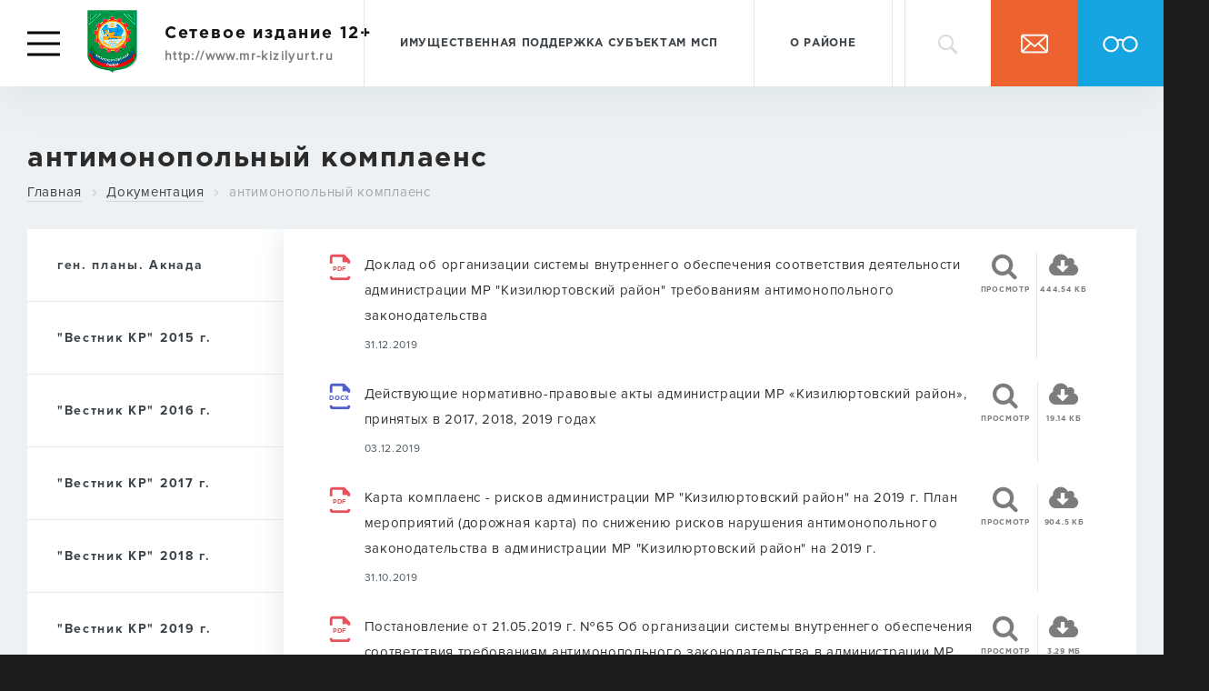

--- FILE ---
content_type: text/html; charset=UTF-8
request_url: http://old.mr-kizilyurt.ru/gsp/document/index/id/8beefd66-b9a6-4a03-8b5d-c2f6b490cffe/
body_size: 14718
content:
<!DOCTYPE html>
<html lang="ru">
	<head>
		<meta name="keywords" content="" />
<meta name="description" content="" />
<link rel="stylesheet" type="text/css" href="/assets/94410b96/css/bootstrap-yii.css" />
<link rel="stylesheet" type="text/css" href="/themes/frontend/gsp/css/theme_v104.css" />
<link rel="stylesheet" type="text/css" href="/themes/frontend/gsp/css/font-awesome.css" />
<script type="text/javascript" src="/assets/177a65dd/jquery.js"></script>
<script type="text/javascript" src="/assets/177a65dd/jquery.ba-bbq.js"></script>
<script type="text/javascript" src="/assets/94410b96/js/bootstrap.js"></script>
<title>антимонопольный комплаенс</title>
		<meta charset="UTF-8" />
		<meta http-equiv="Content-Type" content="text/html; charset=UTF-8" />
		<meta name="viewport" content="width=device-width, initial-scale=1">
		<meta http-equiv="X-UA-Compatible" content="IE=edge">
		<meta name="imagetoolbar" content="no">
		<meta name="msthemecompatible" content="no">
		<meta name="cleartype" content="on">
		<meta name="HandheldFriendly" content="True">
		<meta name="format-detection" content="telephone=no">
		<meta name="format-detection" content="address=no">
		<meta name="apple-mobile-web-app-capable" content="yes">
		<meta name="apple-mobile-web-app-status-bar-style" content="black-translucent">
		<link title="Последние новости" type="application/rss+xml" rel="alternate" href="http://old.mr-kizilyurt.ru/press/rss/"/>
	</head>
	<body>
		<div id="perspective" class="perspective">
	<div class="z-container">
        <div class="wrapper">
			<div class="wrapper-shadow"></div>
			<div class="navbar main-navbar">
				<div class="navbar-inner">
					<div class="container">
						<a id="showMenu" class="zmenu-toggle">
							<div class="burger">
								<span></span>
								<span></span>
								<span></span>
							</div>
						</a>
						<a data-toggle="collapse" data-target=".nav-collapse" class="btn btn-navbar">
							<span class="icon-bar"></span>
							<span class="icon-bar"></span>
							<span class="icon-bar"></span>
						</a>
						<a href="http://old.mr-kizilyurt.ru/" class="brand">
							<img src="/files/f3/80/f38032dd41765597574439b1d27563ea/logo.png" alt="Сетевое издание         12+">
							<span class="brand-title" style="font-size:18px">Сетевое издание         12+<span style="font-size:14px">http://www.mr-kizilyurt.ru</span></span>						</a>
												<ul class="nav-icons icons-3">
														<li><a href="#" class="top-grey" id="navbar-search-button" title="Поиск по сайту"><i class="jicon-search"></i></a></li>
																					<li><a rel="#navbar-contact-overlay" class="top-red" id="navbar-contact-button" title="Обратная связь" href="/gsp/feedback/send/"><i class="jicon-envelope"></i></a></li>
																					<li><a href="/gsp/contrast/" class="top-blue" title="Упрощенный режим для слабовидящих"><i class="jicon-glasses"></i></a></li>
													</ul>
												<div class="nav-collapse collapse">
													<ul class="nav">
															<li>
									<a href="http://www.mr-kizilyurt.ru/documents/imush/">Имущественная поддержка субъектам МСП</a>								</li>
															<li>
									<a href="/about/">О районе</a>								</li>
															<li>
									<a href="/administration/">Администрация</a>								</li>
															<li>
									<a href="/press/">Пресс-Центр</a>								</li>
															<li>
									<a href="/documents/">Документы</a>								</li>
														</ul>
												</div>
					</div>
				</div>
			</div>
		<div class="main">
			<header class=""><div class="container-fluid"><div class="row-fluid"><div class="span12"><div class="page-header">
	<h1>антимонопольный комплаенс</h1>
	<ul class="breadcrumb">
			<li><a href="/">Главная</a></li>
			<li><a href="/gsp/document/index/">Документация</a></li>
			<li><a href=".">антимонопольный комплаенс</a></li>
		</ul>
</div>
</div></div></div></header><section class="content-inner"><div class="container-fluid"><div class="row-fluid"><div class="span12"><div class="row-fluid">
	<div class="span3">
		<ul class="nav nav-tabs nav-stacked">
					<li><a href="/gsp/document/index/id/1e101262-6e84-4963-a375-c1bc547192eb/"> ген. планы. Акнада</a></li>
					<li><a href="/gsp/document/index/id/68ebbd97-92aa-4a8d-afd2-bc12c199ff01/">&quot;Вестник КР&quot; 2015 г. </a></li>
					<li><a href="/gsp/document/index/id/50a56ecd-71b9-4454-82fc-a2ebd9d1cf13/">&quot;Вестник КР&quot; 2016 г. </a></li>
					<li><a href="/gsp/document/index/id/963c4bad-05bc-4187-b0e8-3071e9111812/">&quot;Вестник КР&quot; 2017 г. </a></li>
					<li><a href="/gsp/document/index/id/0c1ad2a2-dc37-4b3c-83bf-6bb79eedc6ef/">&quot;Вестник КР&quot; 2018 г.</a></li>
					<li><a href="/gsp/document/index/id/1bed8d7a-6493-445c-a03a-4291507e058e/">&quot;Вестник КР&quot; 2019 г. </a></li>
					<li><a href="/gsp/document/index/id/33abe5a3-7ea2-4915-b2ae-063e2cc4f58b/">&quot;Вестник КР&quot; 2020 г.</a></li>
					<li><a href="/gsp/document/index/id/949dc19a-20e6-4c62-b5ad-41a17bc85499/">111.</a></li>
					<li><a href="/gsp/document/index/id/6d9d9edb-beef-4232-be83-afc23959f8f9/">112- этот номер должен знать каждый</a></li>
					<li><a href="/gsp/document/index/id/01127ece-2138-43ab-9d76-8fd179471402/">2016 г.</a></li>
					<li><a href="/gsp/document/index/id/81fc9ed0-8f5c-49e8-9f3a-2f9320f2996c/">2017 г.</a></li>
					<li><a href="/gsp/document/index/id/2de53561-1865-4705-b4bc-f83b271e9a73/">2018 г. </a></li>
					<li><a href="/gsp/document/index/id/919d590e-1760-4da7-8fa0-1fafb2a83f1c/">2019 г.</a></li>
					<li><a href="/gsp/document/index/id/7c34f683-f9fe-4913-ae49-af003c126d77/">2020 г.</a></li>
					<li><a href="/gsp/document/index/id/80a35c78-6b55-444e-91d1-52b59da23a41/">Абдужанов А. М.</a></li>
					<li><a href="/gsp/document/index/id/ad0fd943-dfb4-49c7-be9d-fddf8ed8fdc4/">Администрация. Контрольно счетная палата</a></li>
					<li><a href="/gsp/document/index/id/6611a09a-e3b9-45c1-9b2e-57a18d7539a6/">Антикоррупционная экспертиза</a></li>
					<li class="active"><a href="/gsp/document/index/id/8beefd66-b9a6-4a03-8b5d-c2f6b490cffe/">антимонопольный комплаенс</a></li>
					<li><a href="/gsp/document/index/id/5be1ab84-d879-44b8-926d-2b227dc2d4ae/">Антинаркотическая комиссия.</a></li>
					<li><a href="/gsp/document/index/id/700ffe91-690e-429d-aa47-79ee4b10526c/">Антитеррор</a></li>
					<li><a href="/gsp/document/index/id/4310193f-037d-4973-9543-186bbd5b1fe3/">Антитеррор Информация,разъясняющая</a></li>
					<li><a href="/gsp/document/index/id/3932d671-3428-41ee-9c0a-ed90907459e6/">Антитеррор.</a></li>
					<li><a href="/gsp/document/index/id/1de1cec9-a965-4d68-abd4-5eef95ad22a4/">АНТИТЕРРОР. КОМИССИЯ. ДОКУМЕНТЫ</a></li>
					<li><a href="/gsp/document/index/id/131e67d4-afeb-4c04-97b4-ec2aa01ec9f9/">Антитеррор. Новости</a></li>
					<li><a href="/gsp/document/index/id/8448f894-1ea5-4ec9-8a95-77bca0e5279a/">АПК МР &quot;Кизилюртовский район&quot;</a></li>
					<li><a href="/gsp/document/index/id/203fc7d6-7bae-45d9-8f79-949d227be587/">Аппарат АТК в МР &quot;Кизилюртовский район&quot;</a></li>
					<li><a href="/gsp/document/index/id/7b17a4b5-db8e-4369-ae5a-fc34e2200b6e/">архитектура. Реестр муниципальной собственности администрации МР «Кизилюртовский район» 		</a></li>
					<li><a href="/gsp/document/index/id/c7303975-71a9-400f-806e-093eb5ea9f02/">АТК в МР «Кизилюртовский район»</a></li>
					<li><a href="/gsp/document/index/id/c1ef2a42-d74f-4498-9bdd-7eaaa3d4f04f/">АТК в МР «Кизилюртовский район».</a></li>
					<li><a href="/gsp/document/index/id/aba91258-6a50-4b38-8c1a-2981f43c66a2/">Баннеры.</a></li>
					<li><a href="/gsp/document/index/id/79111b4a-0173-4190-8e9a-e7d68201c23d/">Безопасность</a></li>
					<li><a href="/gsp/document/index/id/671adeef-7169-4b86-a7b4-7a068c2ad852/">Безопасность. документы</a></li>
					<li><a href="/gsp/document/index/id/6bac5638-4df3-4538-9561-00b43d25e499/">благоустройство.</a></li>
					<li><a href="/gsp/document/index/id/021a4365-ffdb-450d-951c-22edd5c15f41/">Бюджет</a></li>
					<li><a href="/gsp/document/index/id/407f1a8e-4775-425b-84ea-3857694917ed/">Вестник Кизилюртовского района</a></li>
					<li><a href="/gsp/document/index/id/14562884-fbd2-4e17-825a-87bde87ac0d9/">Ген. планы. Гельбах</a></li>
					<li><a href="/gsp/document/index/id/eac5f4c6-6b79-4553-bd54-85696ede77a7/">Ген. планы. Зубутли-Миатли</a></li>
					<li><a href="/gsp/document/index/id/6db04db6-c0b4-4fbe-84cc-f1a9008749ec/">Ген. планы. Кироваул</a></li>
					<li><a href="/gsp/document/index/id/3995ee49-e766-4599-952c-b08821220fc9/">Ген. планы. Комсомольское</a></li>
					<li><a href="/gsp/document/index/id/7b7f88a9-6fa4-45bd-8d33-f537f02919a0/">Ген. планы. Кульзеб</a></li>
					<li><a href="/gsp/document/index/id/f8f128a5-3991-4f5a-8903-52ff813a75de/">Ген. планы. Миатли</a></li>
					<li><a href="/gsp/document/index/id/3e4b9b61-ef38-4df9-bbe7-1cafe41fea95/">Ген. планы. Нечаевка</a></li>
					<li><a href="/gsp/document/index/id/06eebfd2-c90c-4e1e-9dc7-226771954dea/">Ген. планы. Нижний Чирюрт</a></li>
					<li><a href="/gsp/document/index/id/1e859be3-23b8-4b5e-81e8-3e3aa25a6ad6/">Ген. планы. Новый Чиркей</a></li>
					<li><a href="/gsp/document/index/id/4dc66956-5c90-4971-a2b3-b9a44e70c5ba/">Ген. планы. Стальское</a></li>
					<li><a href="/gsp/document/index/id/d5af3213-fa25-4b85-9836-e678c8dcdf7c/">Ген. планы. Султанянгиюрт</a></li>
					<li><a href="/gsp/document/index/id/8fe072cb-ce62-4de9-b423-b949f9af8f0b/">Ген. планы. Чонтаул</a></li>
					<li><a href="/gsp/document/index/id/d6c5dc2b-99e0-4eb5-8d4f-326a0190de5b/">Генеральные планы</a></li>
					<li><a href="/gsp/document/index/id/ba30e136-105e-4d87-8619-9dc0f6d6d0e9/">Генеральные планы поселений</a></li>
					<li><a href="/gsp/document/index/id/78689a1f-b88c-43c9-9da5-4c4c1a22b8cd/">Генеральные планы.</a></li>
					<li><a href="/gsp/document/index/id/ed50f791-4099-4b3b-a94c-16aa584984dd/">Генеральные планы. Акнада.</a></li>
					<li><a href="/gsp/document/index/id/750a43dd-51b3-42e7-b3a0-f07c72f304ed/">Государственные закупки</a></li>
					<li><a href="/gsp/document/index/id/e6edb0b5-b245-4939-89ab-ee005b430f17/">График приема.</a></li>
					<li><a href="/gsp/document/index/id/2cf627ef-f6a8-4be7-b077-34cf7fff393b/">Дагестанцы против терроризма</a></li>
					<li><a href="/gsp/document/index/id/630676ca-edff-4d16-98ab-1da6f4554b7e/">Дагестанцы против терроризма.</a></li>
					<li><a href="/gsp/document/index/id/38d44fef-dc99-4263-ae5f-15600158ed94/">Документы по приватизации</a></li>
					<li><a href="/gsp/document/index/id/551bec53-2396-4156-a5bf-948fcd1fa0c9/">Документы социально-экономической направленности отдела экономики и прогнозирования</a></li>
					<li><a href="/gsp/document/index/id/b97d5bbd-e622-4635-91fd-ef0485987723/">Документы: Экономика</a></li>
					<li><a href="/gsp/document/index/id/4aa18e5c-13a1-4bcf-a7d3-8152bb81666a/">Документы. МУП УЖКХ СЕЗ.</a></li>
					<li><a href="/gsp/document/index/id/267073a9-41e7-4091-b2b1-7eeea223eefe/">Документы. Независ. оценка качества</a></li>
					<li><a href="/gsp/document/index/id/aba86a89-0b30-4f4e-9913-6d2da714fab1/">Дорожная карта</a></li>
					<li><a href="/gsp/document/index/id/56dec0b2-ebf4-4aca-a0e7-3cc9c0462c79/">Единый портал госуслуг.</a></li>
					<li><a href="/gsp/document/index/id/ef2060a7-5ffc-4ea2-9c54-3f4118193f23/">Жилье</a></li>
					<li><a href="/gsp/document/index/id/4605b373-6a4d-4e82-81d7-60168c6f4743/">Запись на прием.</a></li>
					<li><a href="/gsp/document/index/id/7dd1823a-c150-4b42-a627-ff9f2cd81d67/">Заявление в конкурсную комиссию. Согласие на обработку персональных данных</a></li>
					<li><a href="/gsp/document/index/id/52d379fe-0d10-4859-b071-6e8ffd6ee3f3/">Земельный контроль</a></li>
					<li><a href="/gsp/document/index/id/cc7576e6-69d2-47ec-8e90-046600291ebd/">Имущественная поддержка субъектам МСП</a></li>
					<li><a href="/gsp/document/index/id/33e843b8-fd56-4ac8-8448-8f28e3c19469/">Инвестиции и эффективное территориальное развитие</a></li>
					<li><a href="/gsp/document/index/id/deeb1925-c430-4683-8644-fea8f6257a4c/">Инвестиционное обращение Главы района</a></li>
					<li><a href="/gsp/document/index/id/b98fdec1-3aa6-4948-b012-d6daddd39f17/">Инвестиционный паспорт</a></li>
					<li><a href="/gsp/document/index/id/cdac37d2-e842-4edb-86c5-60c224da4af7/">Информационные материалы</a></li>
					<li><a href="/gsp/document/index/id/e610f3e7-6661-4a24-b138-b7b923418d46/">Информационные материалы молодежного парламента</a></li>
					<li><a href="/gsp/document/index/id/cde3c4ef-ad49-4a70-aea8-b27875de12de/">Информационные материалы молодежной администрации</a></li>
					<li><a href="/gsp/document/index/id/5bf38a60-d871-4c98-80b5-1397b7b98796/">Информационные материалы общественной палаты</a></li>
					<li><a href="/gsp/document/index/id/718089b2-dc95-432a-8517-ab4283fb7750/">Информационные материалы отдела архитектуры, земельных и имущественных отношений</a></li>
					<li><a href="/gsp/document/index/id/b072b205-d8bb-4937-906c-6d549e31e330/">Информационные материалы отдела инвестиций и развития малого и среднего предпринимательства</a></li>
					<li><a href="/gsp/document/index/id/0efd5a0d-1843-40ba-8b30-dec36188f374/">Информационные материалы отдела экономики и прогнозирования</a></li>
					<li><a href="/gsp/document/index/id/7198d971-aca7-4452-a2f7-7210fe73fdc4/">Информационные материалы приоритетного проекта «Эффективное государственное управление»</a></li>
					<li><a href="/gsp/document/index/id/b8cc7620-511e-48c7-8967-827b1b9410a7/">Информационные материалы приоритетного проекта развития «Новая индустриализация»</a></li>
					<li><a href="/gsp/document/index/id/87d680b4-1736-4983-ad64-563361618554/">Информационные материалы приоритетного проекта развития «Обеление экономики»</a></li>
					<li><a href="/gsp/document/index/id/870887da-2c70-4998-b050-20799742c55d/">Информационные материалы приоритетного проекта развития «Правопорядок и безопасность в Дагестане»</a></li>
					<li><a href="/gsp/document/index/id/4247c2c2-6462-4f0f-85c2-bae3efeec399/">Информационные материалы приоритетного проекта развития «Точки роста»</a></li>
					<li><a href="/gsp/document/index/id/b19282d0-a9cc-4182-a5f3-50a1ea5cfe7b/">Информационные материалы приоритетного проекта развития «Человеческий капитал»</a></li>
					<li><a href="/gsp/document/index/id/2089eaa6-e3e6-4b23-8d5c-1d5bdbfd4ed7/">Информационные материалы приоритетного проекта развития «Эффективный агропромышленный комплекс»</a></li>
					<li><a href="/gsp/document/index/id/b806b4ff-4037-449d-9a1b-e67092d99c8b/">Информационные материалы Собрания депутатов Кизилюртовского района</a></li>
					<li><a href="/gsp/document/index/id/e1259739-09a7-42a7-8035-5b56f651c1f7/">Информационные материалы Совета женщин Кизилюртовского района</a></li>
					<li><a href="/gsp/document/index/id/073c8b06-dff5-4bfa-bf03-a9f61067878c/">Информационные материалы территориальной избирательной комиссии</a></li>
					<li><a href="/gsp/document/index/id/afb20c48-7eef-45bc-a966-e37045399a26/">Информационные материалы управления образования</a></li>
					<li><a href="/gsp/document/index/id/785af6b7-abeb-4f40-ac82-22dc49682027/">Информационные материалы управления сельского хозяйства</a></li>
					<li><a href="/gsp/document/index/id/25466633-4735-462d-9d02-66d7a80a9b22/">Информационные материалы.</a></li>
					<li><a href="/gsp/document/index/id/11a66517-8500-4f95-a5dd-6a61d260ee5d/">Информационный раздел</a></li>
					<li><a href="/gsp/document/index/id/e229d2c0-7c3f-4c68-b6dd-a6e1ea2a9fe9/">Исполнение бюджета муниципального района</a></li>
					<li><a href="/gsp/document/index/id/517e6e7e-b5f1-4be2-b34e-34e8aab72295/">Итоги СЭР сельских поселений</a></li>
					<li><a href="/gsp/document/index/id/fddff1b1-01e4-4142-b80c-c868b11203fe/">К сведению предпринимателей и инвесторов</a></li>
					<li><a href="/gsp/document/index/id/14958c49-d9d1-4408-97e1-2cd346b2ce04/">ком. по делам несовершеннолетних </a></li>
					<li><a href="/gsp/document/index/id/3d73e0eb-fa19-4241-8bfe-f9c009b4ca3d/">комиссия по делам несовершеннолетних.</a></li>
					<li><a href="/gsp/document/index/id/78063dc9-5841-414a-8ca1-e39b078f4fb5/">комиссия по делам несовершеннолетних.</a></li>
					<li><a href="/gsp/document/index/id/0460e8b3-2281-4e55-9155-0a6c4e1cdc30/">Комиссия по делам несовершеннолетних. новости</a></li>
					<li><a href="/gsp/document/index/id/b0d39add-8574-4640-863b-4af2ce569485/">комиссия по предупреждению и ликвидации ЧС</a></li>
					<li><a href="/gsp/document/index/id/29ae34a7-b9a8-4b85-b701-6b68f9d863db/">Комиссия по примирению и согласию.</a></li>
					<li><a href="/gsp/document/index/id/e331b825-4586-4589-88e9-f635ea08243b/">Комиссия по соблюдению требований к служебному поведению</a></li>
					<li><a href="/gsp/document/index/id/c06785b7-8a4a-4267-b380-c71d46a979e1/">Комиссия при главе МР «Кизилюртовский район» по примирению и согласию</a></li>
					<li><a href="/gsp/document/index/id/fd780857-0988-4033-82b9-c71a17cce6e2/">Комиссия при Главе РД по примирению и согласию</a></li>
					<li><a href="/gsp/document/index/id/c345c9ab-e167-402b-8d7a-8d08c7ea12ea/">комфортная городская среда. документы</a></li>
					<li><a href="/gsp/document/index/id/0e373ce1-53cf-48df-b2bb-e179962953c7/">Комфортная среда</a></li>
					<li><a href="/gsp/document/index/id/92732509-bee5-4c83-8a57-b3b030a4269d/">Конкурсы и гранты.</a></li>
					<li><a href="/gsp/document/index/id/57e4a039-fe25-4a87-9d10-48670aca8fbe/">контрольно-счетная палата.</a></li>
					<li><a href="/gsp/document/index/id/9b21c35e-3b19-4cda-b784-755bac2e563f/">Культура</a></li>
					<li><a href="/gsp/document/index/id/0c33c065-b7e3-4a69-b6d0-0d4ad911389c/">Методические материалы</a></li>
					<li><a href="/gsp/document/index/id/a3ef101e-32be-4901-ad30-c97dd1c937b6/">Методические разработки аппарата АТК в РД</a></li>
					<li><a href="/gsp/document/index/id/237de495-6dc7-4df4-9c1d-4406f94926ba/">Молодежная политика</a></li>
					<li><a href="/gsp/document/index/id/c9f779d7-19f4-4d77-bbee-5beca78f6589/">муниципальные унитарные предприятия.</a></li>
					<li><a href="/gsp/document/index/id/acf8c6aa-4f2c-4703-b36d-0b71340e3262/">МУП &quot;УЖКХ-СЕЗ&quot;</a></li>
					<li><a href="/gsp/document/index/id/782db165-df07-42f2-a6d7-7ec2498090f6/">Нормативно-правовые акты в сфере противодействия коррупции</a></li>
					<li><a href="/gsp/document/index/id/eab51301-0045-462e-ac80-a08454363801/">Нормативно-правовые акты отдела экономики и прогнозирования</a></li>
					<li><a href="/gsp/document/index/id/3cfb768c-dd9f-452c-8d6a-3fb746dfd459/">Нормативные правовые акты</a></li>
					<li><a href="/gsp/document/index/id/4551128a-2f53-416a-9b9d-41fc614877fc/">Нормативные правовые акты</a></li>
					<li><a href="/gsp/document/index/id/16e7acb1-5937-4fbe-83d9-26f7a9efc767/">НПА</a></li>
					<li><a href="/gsp/document/index/id/8901fb65-1aba-4209-9c07-7f6829495380/">НПА.</a></li>
					<li><a href="/gsp/document/index/id/f82c148c-30b2-4650-84c4-3ac3ed282b65/">НПА.</a></li>
					<li><a href="/gsp/document/index/id/7c32f5e3-daa7-49a5-afb6-c15d6c8808ab/">Образование</a></li>
					<li><a href="/gsp/document/index/id/b57f4997-b209-458f-bba8-61935e35946f/">образование</a></li>
					<li><a href="/gsp/document/index/id/10004af3-c782-47bd-bda0-1425b2487096/">Образование.</a></li>
					<li><a href="/gsp/document/index/id/954c7466-c30b-40c7-8e95-daeba5e485e1/">Обратная связь (телефон доверия)</a></li>
					<li><a href="/gsp/document/index/id/201e777d-d56f-4101-944b-065def9385d6/">Обратная связь для сообщений о фактах коррупции</a></li>
					<li><a href="/gsp/document/index/id/db027f89-9149-40b9-bb54-d8473bde5929/">Обратная связь.</a></li>
					<li><a href="/gsp/document/index/id/a06bdea9-49ec-4fa2-bfc7-65ab541cc8a8/">Обращения граждан</a></li>
					<li><a href="/gsp/document/index/id/8b3fda9a-0d69-4896-bc74-048f63253644/">Общественный Совет</a></li>
					<li><a href="/gsp/document/index/id/46e66d79-8116-4708-9421-dd5ac59af82f/">Объявления.</a></li>
					<li><a href="/gsp/document/index/id/7e00e796-045e-41f0-9095-e75b56740820/">ОРВ</a></li>
					<li><a href="/gsp/document/index/id/fbc547c0-325b-4bb9-b1fc-62ec248f4793/">Отдел ГО и ЧС</a></li>
					<li><a href="/gsp/document/index/id/c6c8017f-798a-4b84-a3fd-90352844eaa9/">Отдел культуры</a></li>
					<li><a href="/gsp/document/index/id/c1e92fdb-350d-4d8e-926d-16291f9c7828/">Отдел молодежной политики</a></li>
					<li><a href="/gsp/document/index/id/a1e878bd-658c-4ff9-9940-d5469d4d871b/">Отдел опеки</a></li>
					<li><a href="/gsp/document/index/id/89818765-c638-48fe-87c8-bcaf002d47b2/">Отдел туризма</a></li>
					<li><a href="/gsp/document/index/id/a0ef4848-5fd3-4341-9b06-15446fd79c8a/">Отдел физической культуры и спорта</a></li>
					<li><a href="/gsp/document/index/id/a1619961-bec4-4a49-a20e-59c148741d86/">Отчет Главы администрации</a></li>
					<li><a href="/gsp/document/index/id/449e1c94-7ab9-4712-b216-917fade7b57a/">перепись населения 2020</a></li>
					<li><a href="/gsp/document/index/id/50b825bf-6edb-4d29-b9f1-b43bbf67a093/">перечень пространственных  сведений.</a></li>
					<li><a href="/gsp/document/index/id/47eff063-ca51-4248-b8d6-7ce8b2b50959/">Перечень пространственных сведений с использованием координат</a></li>
					<li><a href="/gsp/document/index/id/f0faa028-1a9f-42bb-983b-856e2a119d16/">Поддержка предпринимательства</a></li>
					<li><a href="/gsp/document/index/id/4a7bfb5c-fdbd-48b1-a756-03a314e9bd30/">Показатели СЭР</a></li>
					<li><a href="/gsp/document/index/id/0e746e08-9438-42e6-b509-103e20a6c51a/">Полезные ссылки</a></li>
					<li><a href="/gsp/document/index/id/5a1ea08a-ea4b-4d08-9869-e24a9433c893/">Положение. Загс</a></li>
					<li><a href="/gsp/document/index/id/c107c178-0127-4b15-b40c-17dfbd021010/">постановление главы администрации.</a></li>
					<li><a href="/gsp/document/index/id/b9de8a62-e194-474f-885e-74062f75486d/">Постановление главы района</a></li>
					<li><a href="/gsp/document/index/id/6195e32e-6b77-49d5-bf4f-54fd8641d900/">постановление.</a></li>
					<li><a href="/gsp/document/index/id/80d66c3c-9550-4ea9-9786-17f7dc0a674e/">постановления главы района.</a></li>
					<li><a href="/gsp/document/index/id/26372005-f4df-4704-a397-2c4c3cf51506/">Правила благоустройства и содержания территории МО СП.</a></li>
					<li><a href="/gsp/document/index/id/19628bca-eaca-4ef8-b770-1d5df856965d/">Правила землепользования и застройки</a></li>
					<li><a href="/gsp/document/index/id/ae481371-cdd9-421f-b18b-1357519829e2/">Правила землепользования и застройки.</a></li>
					<li><a href="/gsp/document/index/id/deed967e-7aa1-43f5-a47c-45e6877b7630/">правила землепользования, акнада</a></li>
					<li><a href="/gsp/document/index/id/1477a119-9a81-4851-8a6a-8c619b44984f/">правила землепользования, гельбах</a></li>
					<li><a href="/gsp/document/index/id/abb60cdd-9532-466c-b578-5881920fd50a/">правила землепользования, зубутли</a></li>
					<li><a href="/gsp/document/index/id/ec1d49c6-bf7f-4992-ba1e-9e61b8976194/">правила землепользования, кироваул</a></li>
					<li><a href="/gsp/document/index/id/057d01ce-3b68-46e4-8ee9-8ba88221c8c9/">правила землепользования, комсомольское</a></li>
					<li><a href="/gsp/document/index/id/34622ccd-46dd-4e64-9953-e4473a58549a/">правила землепользования, кульзеб</a></li>
					<li><a href="/gsp/document/index/id/85c3aa98-e5d1-469e-9a7c-2e13648eb907/">правила землепользования, миатли</a></li>
					<li><a href="/gsp/document/index/id/d0fd8f79-8dd0-4fc6-9c43-aa2bb0767767/">правила землепользования, нечаевка</a></li>
					<li><a href="/gsp/document/index/id/bb5eef25-e2b7-47df-85ad-077ffd350677/">правила землепользования, нижний чирюрт</a></li>
					<li><a href="/gsp/document/index/id/ae7af49f-bb4b-42e1-b828-ecf45105c490/">правила землепользования, новый чиркей</a></li>
					<li><a href="/gsp/document/index/id/fa63237e-86d5-4ce0-8a1b-0da00caea450/">правила землепользования, стальское</a></li>
					<li><a href="/gsp/document/index/id/20cb0e6e-b524-4544-9f51-7da4d48b6d67/">правила землепользования, султанянгиюрт</a></li>
					<li><a href="/gsp/document/index/id/243d93ee-9d2a-4b50-be2d-344f8b169fe5/">правила землепользования, чонтаул</a></li>
					<li><a href="/gsp/document/index/id/42cb97b0-04b8-4772-9883-497102864f33/">Пресс-центр. Устав</a></li>
					<li><a href="/gsp/document/index/id/62b9d69b-3c18-4359-a5e1-e9616c5449eb/">Приемная.</a></li>
					<li><a href="/gsp/document/index/id/b52d4732-2c9b-4b58-b2b0-3b0ae7a08d84/">Присяжные заседатели.</a></li>
					<li><a href="/gsp/document/index/id/669e358f-dec2-4e37-adc2-65dfc597e28d/">Программа комплексного развития систем коммунальной инфраструктуры</a></li>
					<li><a href="/gsp/document/index/id/ddda07f3-ee02-4862-891e-81d258292124/">Программа комплексного развития социальной инфраструктуры.</a></li>
					<li><a href="/gsp/document/index/id/777656e6-303b-4b69-b739-637c1b1adab0/">Программа комплексного развития транспортной инфраструктуры.</a></li>
					<li><a href="/gsp/document/index/id/5833ccb3-bef5-4646-8a0c-8d1675504bf7/">Программа социально-экономического развития</a></li>
					<li><a href="/gsp/document/index/id/8c0b24cf-86de-4746-a77f-c6b134995af7/">Противодействие коррупции.</a></li>
					<li><a href="/gsp/document/index/id/a9d9e647-a551-4e0c-9814-c90d5318e122/">противодействие коррупции..</a></li>
					<li><a href="/gsp/document/index/id/8d5703b0-0041-4fbf-8ef1-b7804b052dd0/">Протокол лабораторных исследований</a></li>
					<li><a href="/gsp/document/index/id/a1c57747-a42b-403b-af96-a835c7844bc3/">Протокол лабораторных исследований с. Гельбах</a></li>
					<li><a href="/gsp/document/index/id/736d664d-dbb1-49a2-ba9a-dab26184601e/">Протокол лабораторных исследований с. Комсомольское</a></li>
					<li><a href="/gsp/document/index/id/d994954a-1a2c-4ee6-8e4c-9dad3d9879ae/">Протокол лабораторных исследований с. Мацеевка</a></li>
					<li><a href="/gsp/document/index/id/dfd2ca2a-7531-408b-b828-b775941b7ba2/">Протокол лабораторных исследований с. Нечаевка </a></li>
					<li><a href="/gsp/document/index/id/1096d9ba-f9cb-4005-ab9d-d89ba71f41cb/">Протокол лабораторных исследований с. Стальское</a></li>
					<li><a href="/gsp/document/index/id/b621a55e-87e1-4054-bc44-febeef6ef3ca/">Протокол лабораторных исследований с. Султанянгиюрт</a></li>
					<li><a href="/gsp/document/index/id/435839e8-f99f-4051-867a-432a46910faa/">Публичные обсуждения</a></li>
					<li><a href="/gsp/document/index/id/03d1ffce-7075-426a-9794-5c52419bc1f2/">Публичные слушания</a></li>
					<li><a href="/gsp/document/index/id/a725b348-c8e9-4e90-816d-c63e590c1289/">Развитие животноводства и рыбоводства</a></li>
					<li><a href="/gsp/document/index/id/e461e8ec-873f-4cbb-8370-1adc86116447/">Развитие конкуренции</a></li>
					<li><a href="/gsp/document/index/id/7a63f602-cb0f-4ceb-981b-fa9236ec98a8/">Развитие растениеводства</a></li>
					<li><a href="/gsp/document/index/id/d72b3dac-3e09-4941-b408-bf05cd35184a/">распоряжение главы администрации</a></li>
					<li><a href="/gsp/document/index/id/83f4cc7b-88aa-4f95-b4ab-08bbec0f6df9/">распоряжение главы района</a></li>
					<li><a href="/gsp/document/index/id/7a211519-e5c4-44c6-a935-6d39c2183ddb/">Регламенты</a></li>
					<li><a href="/gsp/document/index/id/23aba10d-8338-405e-b098-52a644a52e01/">Регламенты муниципальных услуг. отдел опеки.</a></li>
					<li><a href="/gsp/document/index/id/5ac3504f-76f5-4dbd-9795-b6c027a4b2cb/">Регламенты муниципальных услуг. Управление образования</a></li>
					<li><a href="/gsp/document/index/id/3fbe3048-d2d9-4508-9027-21f76a383627/">Реестр муниципальной собственности администрации.	</a></li>
					<li><a href="/gsp/document/index/id/6aa08da6-8d5b-4c0d-9f70-26eff4c4d532/">Реестры муниципальной собственности администрации МР «Кизилюртовский район»</a></li>
					<li><a href="/gsp/document/index/id/1b56847d-73fd-4d02-96e7-a69dbd620471/">Решение об утверждении Правил благоустройства и содержания территории МО СП.</a></li>
					<li><a href="/gsp/document/index/id/ba41f223-178e-4bc6-b4ff-fa402b6858ee/">Решения и постановления Администрации района</a></li>
					<li><a href="/gsp/document/index/id/ed24144b-43f8-4bc4-8289-c96955e148df/">Решения и постановления Главы района</a></li>
					<li><a href="/gsp/document/index/id/cd2474d9-6a89-463a-80cb-8eff35f70c4c/">Решения об утверждении Генеральных планов и правил землепользования и застройки</a></li>
					<li><a href="/gsp/document/index/id/c945be69-0644-4ed8-a5e2-b177eeaa0942/">Решения собрания депутатов</a></li>
					<li><a href="/gsp/document/index/id/76131429-1e08-45fc-8d27-c852a8a8b866/">сведения о доходах</a></li>
					<li><a href="/gsp/document/index/id/93e40c9d-8dd6-4bf9-8f69-1a7da0ae1d02/">Сведения о доходах</a></li>
					<li><a href="/gsp/document/index/id/c4481ce2-a66c-47e9-b227-3e85cc606c13/">Собрание депутатов. НПА</a></li>
					<li><a href="/gsp/document/index/id/8527311a-ee7f-4ae9-9c1c-1e7ac44c6123/">Состав конкурсной комиссии по МО СП Кироваул и Миатли.</a></li>
					<li><a href="/gsp/document/index/id/13d74f61-0e9f-427d-8c83-9e81ce752836/">Статическая информация</a></li>
					<li><a href="/gsp/document/index/id/9aa83657-800d-45d1-ad69-4b946a11d26a/">Схема территориального планирования района</a></li>
					<li><a href="/gsp/document/index/id/1eb2d35d-3ef7-435d-99f7-2ff7fc5a0abc/">Схемы водоснабжения и водоотведения</a></li>
					<li><a href="/gsp/document/index/id/a3d4c25f-2b48-4e13-bd28-5595a00f6871/">Схемы водоснабжения и водоотведения</a></li>
					<li><a href="/gsp/document/index/id/83dd6fa3-799f-44d8-b884-3015db42292b/">Туризм</a></li>
					<li><a href="/gsp/document/index/id/f860b0fa-c6a1-4dab-b6e9-9edb6eb8d7cd/">УЖКХ.</a></li>
					<li><a href="/gsp/document/index/id/461c3ed4-c448-4090-8130-c6adea2c9167/">Управление делами.</a></li>
					<li><a href="/gsp/document/index/id/214eb31b-143f-4749-bb70-f5543ee95ce9/">Устав и положение района</a></li>
					<li><a href="/gsp/document/index/id/4212b2b5-1fd5-407b-a948-7051baea6040/">финансовое управление. документы</a></li>
					<li><a href="/gsp/document/index/id/8763cdfb-23dd-4c4a-a851-0789f5eefbed/">Формы документов</a></li>
					<li><a href="/gsp/document/index/id/6eb6edd0-de76-4883-9c17-c02e8080592c/">Формы документов на конкурс по отбору кандидатур на должность главы МО.</a></li>
					<li><a href="/gsp/document/index/id/914d7b42-6095-4451-8886-1828da78858d/">Формы обращений и заявлений</a></li>
					<li><a href="/gsp/document/index/id/1a25f1df-5137-4940-9098-8291fc8074dd/">экономический совет.</a></li>
					<li><a href="/gsp/document/index/id/19c1e819-9ea0-4021-8016-805e06f31fe4/">Энергетический паспорт</a></li>
				</ul>
	</div>
	<div class="span9">
				<div class="document-widget" id="document-8beefd66-b9a6-4a03-8b5d-c2f6b490cffe">
<ul class="documents">
<li>
	<div class="extension ext-pdf">
	<span>pdf</span>
</div>
<div class="title">
	<span>Доклад об организации системы внутреннего обеспечения соответствия деятельности администрации МР &quot;Кизилюртовский район&quot;  требованиям антимонопольного законодательства</span>
	<date class="date">31.12.2019</date>
</div>
<div class="view">
	<a class="document-preview" rel="#document-widget-overlay" href="https://docs.google.com/gview?url=http%3A%2F%2Fold.mr-kizilyurt.ru%2Fgsp%2Fdocument%2Fdownload%2F5e0af484-3e2b-4a0c-bba0-f056a5f0136b%2Fimg20191231_09513361.pdf&embedded=true" data-heading="Доклад об организации системы внутреннего обеспечения соответствия деятельности администрации МР &quot;Кизилюртовский район&quot;  требованиям антимонопольного законодательства">
		<i class="icon icon-search"></i>
		<span>Просмотр</span>
	</a>
</div>
<div class="download">
	<a href="/gsp/document/download/5e0af484-3e2b-4a0c-bba0-f056a5f0136b/img20191231_09513361.pdf">
		<i class="icon icon-cloud-download"></i>
		<span>444.54 КБ</span>
	</a>
</div>
</li>
<li>
	<div class="extension ext-docx">
	<span>docx</span>
</div>
<div class="title">
	<span>Действующие нормативно-правовые акты  администрации МР «Кизилюртовский район», принятых в 2017, 2018, 2019 годах</span>
	<date class="date">03.12.2019</date>
</div>
<div class="view">
	<a class="document-preview" rel="#document-widget-overlay" href="https://docs.google.com/gview?url=http%3A%2F%2Fold.mr-kizilyurt.ru%2Fgsp%2Fdocument%2Fdownload%2F5de61071-3eac-465a-bea5-b65f77f485ad%2F%25D0%2594%25D0%25B5%25D0%25B9%25D1%2581%25D1%2582%25D0%25B2%25D1%2583%25D1%258E%25D1%2589%25D0%25B8%25D0%25B5%2B%25D0%25BD%25D0%25BE%25D1%2580%25D0%25BC%25D0%25B0%25D1%2582%25D0%25B8%25D0%25B2%25D0%25BD%25D0%25BE.docx&embedded=true" data-heading="Действующие нормативно-правовые акты  администрации МР «Кизилюртовский район», принятых в 2017, 2018, 2019 годах">
		<i class="icon icon-search"></i>
		<span>Просмотр</span>
	</a>
</div>
<div class="download">
	<a href="/gsp/document/download/5de61071-3eac-465a-bea5-b65f77f485ad/%D0%94%D0%B5%D0%B9%D1%81%D1%82%D0%B2%D1%83%D1%8E%D1%89%D0%B8%D0%B5+%D0%BD%D0%BE%D1%80%D0%BC%D0%B0%D1%82%D0%B8%D0%B2%D0%BD%D0%BE.docx">
		<i class="icon icon-cloud-download"></i>
		<span>19.14 КБ</span>
	</a>
</div>
</li>
<li>
	<div class="extension ext-pdf">
	<span>pdf</span>
</div>
<div class="title">
	<span>Карта  комплаенс - рисков администрации МР &quot;Кизилюртовский район&quot;  на 2019 г.            План мероприятий (дорожная карта) по снижению рисков нарушения  антимонопольного законодательства в администрации МР &quot;Кизилюртовский район&quot; на 2019 г.</span>
	<date class="date">31.10.2019</date>
</div>
<div class="view">
	<a class="document-preview" rel="#document-widget-overlay" href="https://docs.google.com/gview?url=http%3A%2F%2Fold.mr-kizilyurt.ru%2Fgsp%2Fdocument%2Fdownload%2F5dba8186-3efc-446c-8aac-890bf3fcc936%2Fimg20191031_09353419.pdf&embedded=true" data-heading="Карта  комплаенс - рисков администрации МР &quot;Кизилюртовский район&quot;  на 2019 г.            План мероприятий (дорожная карта) по снижению рисков нарушения  антимонопольного законодательства в администрации МР &quot;Кизилюртовский район&quot; на 2019 г.">
		<i class="icon icon-search"></i>
		<span>Просмотр</span>
	</a>
</div>
<div class="download">
	<a href="/gsp/document/download/5dba8186-3efc-446c-8aac-890bf3fcc936/img20191031_09353419.pdf">
		<i class="icon icon-cloud-download"></i>
		<span>904.5 КБ</span>
	</a>
</div>
</li>
<li>
	<div class="extension ext-pdf">
	<span>pdf</span>
</div>
<div class="title">
	<span>Постановление от 21.05.2019 г. №65 Об организации системы внутреннего обеспечения соответствия требованиям антимонопольного законодательства в администрации МР &quot;Кизилюртовский район&quot; (Антимонопольном комплаенсе)</span>
	<date class="date">14.10.2019</date>
</div>
<div class="view">
	<a class="document-preview" rel="#document-widget-overlay" href="https://docs.google.com/gview?url=http%3A%2F%2Fold.mr-kizilyurt.ru%2Fgsp%2Fdocument%2Fdownload%2F5da41d29-3f13-4f25-826c-d3c0f746eb26%2F13.pdf&embedded=true" data-heading="Постановление от 21.05.2019 г. №65 Об организации системы внутреннего обеспечения соответствия требованиям антимонопольного законодательства в администрации МР &quot;Кизилюртовский район&quot; (Антимонопольном комплаенсе)">
		<i class="icon icon-search"></i>
		<span>Просмотр</span>
	</a>
</div>
<div class="download">
	<a href="/gsp/document/download/5da41d29-3f13-4f25-826c-d3c0f746eb26/13.pdf">
		<i class="icon icon-cloud-download"></i>
		<span>3.29 МБ</span>
	</a>
</div>
</li>
</ul><div class="keys" style="display:none" title="/gsp/document/index/id/8beefd66-b9a6-4a03-8b5d-c2f6b490cffe/"><span>5e0af484-3e2b-4a0c-bba0-f056a5f0136b</span><span>5de61071-3eac-465a-bea5-b65f77f485ad</span><span>5dba8186-3efc-446c-8aac-890bf3fcc936</span><span>5da41d29-3f13-4f25-826c-d3c0f746eb26</span></div>
</div>	</div>
</div></div></div></div></section><footer class=""><div class="container-fluid"><div class="row-fluid"><div class="span12"><div class="footer-contacts">
	<div class="row-fluid">
			<div class="span4 contact-address">
			<h5>Республика Дагестан, г. Кизилюрт, ул. Гагарина 52 &quot;А&quot;</h5>
			<p>Почтовый адрес</p>
		</div>
			<div class="span4 contact-phone">
			<h5><a href="tel:+7 (87234) 2-21-14">+7 (87234) 2-21-14</a></h5>
			<p>Телефоны администрации</p>
		</div>
			<div class="span4 contact-email">
			<h5><a href="mailto:kizilyurt-rn@mail.ru  ">kizilyurt-rn@mail.ru  </a></h5>
			<p>Электронная почта</p>
		</div>
		</div>
</div>

<div class="footer-links">
	<div class="row-fluid">
					<div class="span3">
						<h4>Район</h4>
						<ul>
							<li>
					<a href="/about/">О районе</a>				</li>
							<li>
					<a href="/about/symbolics/">Символика</a>				</li>
							<li>
					<a href="/about/ghymn/">Гимн района</a>				</li>
							<li>
					<a href="/about/map/">Карта района</a>				</li>
							<li>
					<a href="/about/villages/">Сельские поселения</a>				</li>
						</ul>
				</div>
					<div class="span3">
						<h4>Администрация</h4>
						<ul>
							<li>
					<a href="/administration/structure/">Структура администрации</a>				</li>
							<li>
					<a href="/administration/departaments/">Управления и отделы</a>				</li>
							<li>
					<a href="/administration/administration/">Управление делами Администрации</a>				</li>
							<li>
					<a href="/administration/assembly/">Собрание депутатов</a>				</li>
							<li>
					<a href="/administration/society/">Общественность</a>				</li>
							<li>
					<a href="/administration/contact/">Контактная информация</a>				</li>
							<li>
					<a href="/administration/audit/">Контрольно-счетная палата</a>				</li>
						</ul>
				</div>
					<div class="span3">
						<h4>Пресс-центр</h4>
						<ul>
							<li>
					<a href="/press/news/">Новости</a>				</li>
							<li>
					<a href="/press/photo/">Фоторепортажи</a>				</li>
							<li>
					<a href="/press/video/">Видеорепортажи</a>				</li>
							<li>
					<a href="/press/section/">Разделы новостей</a>				</li>
							<li>
					<a href="/press/digest/">Вестник Кизилюртовского района</a>				</li>
							<li>
					<a href="/press/obiya/">Социальные сети</a>				</li>
						</ul>
				</div>
					<div class="span3">
						<h4>Документы</h4>
						<ul>
							<li>
					<a href="/documents/regulations/">Устав и положение района</a>				</li>
							<li>
					<a href="/documents/reports/">Отчет Главы администрации</a>				</li>
							<li>
					<a href="/documents/solutions/">Решения собрания депутатов</a>				</li>
							<li>
					<a href="/documents/government-supply/">Государственные закупки</a>				</li>
							<li>
					<a href="/documents/District-Ordinance/">Постановление Главы района</a>				</li>
							<li>
					<a href="/documents/Postan/">Постановление Главы администрации</a>				</li>
							<li>
					<a href="/documents/raspo/">Распоряжение Главы района</a>				</li>
							<li>
					<a href="/documents/rasp/">Распоряжение Главы администрации</a>				</li>
							<li>
					<a href="http://www.mr-kizilyurt.ru/documents/regulations/">Еще</a>				</li>
						</ul>
				</div>
		</div>
</div>

<div class="footer">
	<div class="row-fluid">
		<div class="span1"><a href="http://old.mr-kizilyurt.ru/"><img src="/files/f3/80/f38032dd41765597574439b1d27563ea/logo.png" alt="Сетевое издание         12+"></a></div>
		<div class="span8"><p>МБУ "Пресс-центр" администрации Кизилюртовского района</p>
<p>Главный редактор: Шехалиев Магомед Абдулаевич</p>
<p>Адрес: 368124, республика Дагестан, город Кизилюрт, улица Гагарина, дом 52 корпус а, квартира кабинет 410</p>
<p>телефон: ‭8 (938) 781-00-15‬</p>
<p>адрес электронной почты: pc.kr@mail.ru</p>

<p>Зарегистрировано: Федеральной службой по надзору в сфере связи, информационных технологий и массовых коммуникаций (Роскомнадзор) 
Регистрационный номер Эл № ФС77-70783 от 21 августа 2017г.</p>
</div>
		<div class="span3">
						<div class="widget-social">
				<ul class="social">
									<li><a href="https://www.facebook.com/mrkizilyurt/"><i class="jicon-soc_fb"></i></a></li>
									<li><a href="https://vk.com/kizilyurtrn"><i class="jicon-soc_vk"></i></a></li>
									<li><a href="https://ok.ru/mrkizilyurt"><i class="jicon-soc_ok"></i></a></li>
									<li><a href="https://twitter.com/mrkizilyurt"><i class="jicon-soc_tw"></i></a></li>
									<li><a href="https://plus.google.com/102421039777495889634"><i class="jicon-soc_gp"></i></a></li>
								</ul>
			</div>
					</div>
	</div>
</div>
</div></div></div></footer>		</div>
		        </div>
	</div>
	<div class="widget-zmenu">
        <div class="zmenu">
								<div class="item">
								<h4>Район</h4>
								<ul>
									<li>
						<a href="/about/">О районе</a>					</li>
									<li>
						<a href="/about/symbolics/">Символика</a>					</li>
									<li>
						<a href="/about/ghymn/">Гимн района</a>					</li>
									<li>
						<a href="/about/map/">Карта района</a>					</li>
									<li>
						<a href="/about/villages/">Сельские поселения</a>					</li>
								</ul>
						</div>
								<div class="item">
								<h4>Администрация</h4>
								<ul>
									<li>
						<a href="/administration/structure/">Структура администрации</a>					</li>
									<li>
						<a href="/administration/departaments/">Управления и отделы</a>					</li>
									<li>
						<a href="/administration/administration/">Управление делами Администрации</a>					</li>
									<li>
						<a href="/administration/assembly/">Собрание депутатов</a>					</li>
									<li>
						<a href="/administration/society/">Общественность</a>					</li>
									<li>
						<a href="/administration/contact/">Контактная информация</a>					</li>
									<li>
						<a href="/administration/audit/">Контрольно-счетная палата</a>					</li>
								</ul>
						</div>
								<div class="item">
								<h4>Пресс-центр</h4>
								<ul>
									<li>
						<a href="/press/news/">Новости</a>					</li>
									<li>
						<a href="/press/photo/">Фоторепортажи</a>					</li>
									<li>
						<a href="/press/video/">Видеорепортажи</a>					</li>
									<li>
						<a href="/press/section/">Разделы новостей</a>					</li>
									<li>
						<a href="/press/digest/">Вестник Кизилюртовского района</a>					</li>
									<li>
						<a href="/press/obiya/">Социальные сети</a>					</li>
								</ul>
						</div>
								<div class="item">
								<h4>Документы</h4>
								<ul>
									<li>
						<a href="/documents/regulations/">Устав и положение района</a>					</li>
									<li>
						<a href="/documents/reports/">Отчет Главы администрации</a>					</li>
									<li>
						<a href="/documents/solutions/">Решения собрания депутатов</a>					</li>
									<li>
						<a href="/documents/government-supply/">Государственные закупки</a>					</li>
									<li>
						<a href="/documents/District-Ordinance/">Постановление Главы района</a>					</li>
									<li>
						<a href="/documents/Postan/">Постановление Главы администрации</a>					</li>
									<li>
						<a href="/documents/raspo/">Распоряжение Главы района</a>					</li>
									<li>
						<a href="/documents/rasp/">Распоряжение Главы администрации</a>					</li>
									<li>
						<a href="http://www.mr-kizilyurt.ru/documents/regulations/">Еще</a>					</li>
								</ul>
						</div>
		        </div>
	</div>
</div>
<div id="navbar-search-widget" class="navbar-search__widget" style="display: none;">
	<form method="get" action="/search/index/">
		<a href="#" id="navbar-search-close" class="navbar-search__close"></a>
		<div class="navbar-search__input">
			<label for="navbar-search-input">Поиск по сайту</label>
			<input type="text" name="q" value="" id="navbar-search-input">
		</div>
		<button type="submit" class="btn">Искать</button>
	</form>
</div>
	<script type="text/javascript" src="/themes/frontend/gsp/js/modernizr.js"></script>
<script type="text/javascript" src="/assets/4e0c5040/listview/jquery.yiilistview.js"></script>
<script type="text/javascript" src="/assets/ae5732e2/js/jquery.tools.overlay.min.js"></script>
<script type="text/javascript">
/*<![CDATA[*/
jQuery(function($) {
jQuery('[rel="tooltip"]').tooltip();
jQuery('[rel="popover"]').popover();
jQuery('#document-8beefd66-b9a6-4a03-8b5d-c2f6b490cffe').yiiListView({'ajaxUpdate':['1','document-8beefd66-b9a6-4a03-8b5d-c2f6b490cffe'],'ajaxVar':'ajax','pagerClass':'pagination pagination-centered','loadingClass':'list-view-loading','sorterClass':'sorter','enableHistory':false,'url':'/gsp/document/widget/sectionID/8beefd66-b9a6-4a03-8b5d-c2f6b490cffe/pageSize/5/','afterAjaxUpdate':function(){
jQuery('html,body').animate({
	scrollTop: $('#document-8beefd66-b9a6-4a03-8b5d-c2f6b490cffe').offset().top - 5
},300,'swing');
}});

$('[data-toggle="overlay"]').overlay({
	mask: 'white'
});

jQuery('body').append($('<div />').attr('id','document-widget-overlay').addClass('overlay').html($('<div />').addClass('content')));jQuery('a.document-preview').each(function(){var a = jQuery(this);a.overlay({mask: 'white',onBeforeLoad: function(){this.getOverlay().find('.heading').remove();this.getOverlay().prepend(jQuery('<h1 />').addClass('heading').text(a.data('heading')));var content = this.getOverlay().find('.content'),href = a.attr('href');content.css('overflow','').empty();if (href.indexOf('http') === 0) {content.css('overflow','hidden').removeClass('error loading').append($('<iframe></iframe>',{src: href}).css({width: '100%',height: '100%',border: 0,padding: 0,margin: 0}));} else {content.removeClass('error').addClass('loading').load(a.attr('href'),function(response, status, xhr){content.removeClass('loading');if (status == 'error') {content.addClass('error').text(response);}});}}});});
$('#navbar-search-button').on('click',function(e){e.preventDefault();e.stopPropagation();var widget = $('#navbar-search-widget'),shadow = $('<div />').addClass('navbar-search__shadow');$('body').prepend(shadow);widget.show();$('#navbar-search-input').focus();$('#navbar-search-close').off('click').on('click',function(e){widget.hide();shadow.remove();});});
jQuery('body').append($('<div />').attr('id','navbar-contact-overlay').addClass('overlay').append($('<div />').addClass('heading').text('Обратная связь')).append($('<div />').addClass('content')));
jQuery('#navbar-contact-button').each(function(){var a = jQuery(this);a.overlay({mask: 'white',onBeforeLoad: function(){var content = this.getOverlay().find('.content');content.empty().removeClass('error').addClass('loading');content.load(a.attr('href'),function(response, status, xhr){content.removeClass('loading');if (status == 'error') {content.addClass('error').text(response);}var handler = function(){var form = $(this);form.on('submit',function(e){e.preventDefault();jQuery.ajax({type: 'POST',url: form.attr('action') || document.location,cache: false,data: form.serialize(),success: function(html){ form.replaceWith(html); content.find('form').each(handler); }});return false;});};content.find('form').each(handler);});}});});
!function(){function n(){return window.pageYOffset||e.scrollTop}var e=window.document.documentElement,t=Modernizr.csstransitions,o={WebkitTransition:"webkitTransitionEnd",MozTransition:"transitionend",OTransition:"oTransitionEnd",msTransition:"MSTransitionEnd",transition:"transitionend"},i=o[Modernizr.prefixed("transition")],s=0,a=$("#showMenu"),r=$(".perspective"),c=$(".z-container"),d=$(".wrapper");a.on("click",function(e){e.stopPropagation(),e.preventDefault(),s=n(),d.css("top",-1*s),document.body.scrollTop=document.documentElement.scrollTop=0,r.addClass("modalview"),setTimeout(function(){r.addClass("animate")},25)}),c.on("click",function(n){if($(".modalview").length&&(n.stopPropagation(),n.preventDefault()),r.hasClass("animate")){var e=function(){document.getElementById("perspective").removeEventListener(i,e),$(".perspective").removeClass("modalview"),document.body.scrollTop=document.documentElement.scrollTop=s,d.css("top",0)};t?document.getElementById("perspective").addEventListener(i,e):e.call(),r.removeClass("animate")}})}();
});
/*]]>*/
</script>
</body>
</html>
